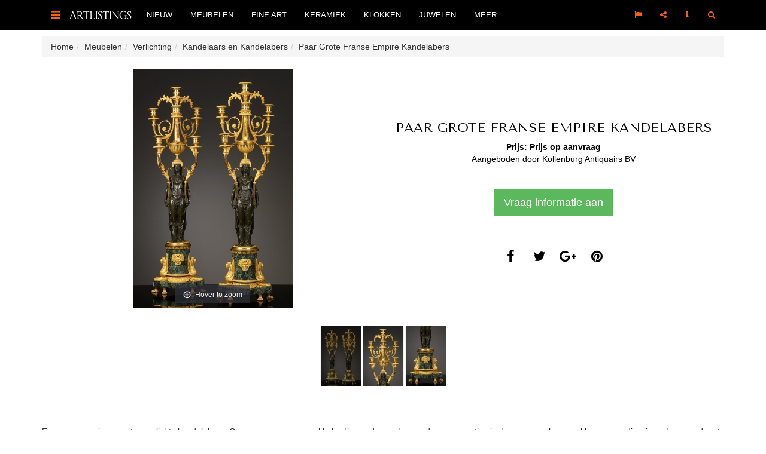

--- FILE ---
content_type: text/html; charset=UTF-8
request_url: https://www.artlistings.com/nl/Meubelen/Verlichting/Kandelaars-en-Kandelabers/Paar-Grote-Franse-Empire-Kandelabers
body_size: 6103
content:
<!DOCTYPE html>
<html lang="nl">
<head>
        
    <meta charset="utf-8">
    <meta http-equiv="X-UA-Compatible" content="IE=edge">
    <meta name="viewport" content="width=device-width, initial-scale=1, user-scalable=no, minimal-ui">

                        <link rel="alternate" href="http://www.artlistings.com/nl/Meubelen/Verlichting/Kandelaars-en-Kandelabers/Paar-Grote-Franse-Empire-Kandelabers" hreflang="nl-nl" />
            <link rel="alternate" href="http://www.artlistings.com/Furniture/Lighting/Candlesticks-and-Candelabras/Pair-of-Large-French-Empire-Candelabra" hreflang="en" />

        

                

                    <title>Paar Grote Franse Empire Kandelabers | ArtListings</title>
            <meta property="og:title" content="Paar Grote Franse Empire Kandelabers" />
        

        
        <meta property="og:url" content="http://www.artlistings.com/nl/Meubelen/Verlichting/Kandelaars-en-Kandelabers/Paar-Grote-Franse-Empire-Kandelabers" />
                                <meta property="og:image" content="https://images.artimin.com/i-f/700/1400/1:1/35490.jpg" />
        
    

    <link href='https://fonts.googleapis.com/css?family=Tenor+Sans' rel='stylesheet' type='text/css'>
            <link href="/css/c023d6d.css?v=1.4" rel="stylesheet" type="text/css" />
    
    <script>
        (function(i,s,o,g,r,a,m){i['GoogleAnalyticsObject']=r;i[r]=i[r]||function(){
            (i[r].q=i[r].q||[]).push(arguments)},i[r].l=1*new Date();a=s.createElement(o),
            m=s.getElementsByTagName(o)[0];a.async=1;a.src=g;m.parentNode.insertBefore(a,m)
        })(window,document,'script','//www.google-analytics.com/analytics.js','ga');

        ga('create', 'UA-642210-24', 'auto');
        ga('send', 'pageview');

    </script>
    <script>
        (function(h,o,t,j,a,r){
            h.hj=h.hj||function(){(h.hj.q=h.hj.q||[]).push(arguments)};
            h._hjSettings={hjid:317703,hjsv:5};
            a=o.getElementsByTagName('head')[0];
            r=o.createElement('script');r.async=1;
            r.src=t+h._hjSettings.hjid+j+h._hjSettings.hjsv;
            a.appendChild(r);
        })(window,document,'//static.hotjar.com/c/hotjar-','.js?sv=');
    </script>

</head>
<body id="artlistings">

<div id="q-search-panel">
    <a href="#" class="q-close-icon q-close-search-panel"><i class="fa fa-close"></i></a>
    <div class="clear"></div>

    <form class="navbar-form" method="get" role="search" action="/nl/Zoek" id="general_search">

        <input class="q-search-text" autofocus="" tabindex="1" size="" autocomplete="off" placeholder="Zoekterm" name="SearchText" id="srch-term" value="" />
        <input type="hidden" name="SortBy" value="date" />
        <p class="q-search-label">Type zoekterm en druk enter</p>

    </form>

</div>


<div class="header-container navbar-fixed-top" style=" border-bottom: 0px solid #000; background-color: #000;">
    <div class="container" style="position: relative;">

        <div class="navbar-header">


            <div style="float: left;">
                <a href="#sidebar-toggle" id="sidebar-toggle" class="navbar-brand">
                    <i class="fa fa-bars"></i>
                </a>
            </div>

            <div style="float: left; margin-left: 0px;">
                <a href="/nl/">
                    <img src="/bundles/artiminartlistings/images/logoal.png" class="" alt="ArtListings" style="margin-top: 15px; height: 20px; margin-right: 10px;" />
                </a>
            </div>


        </div>

        <ul class="nav navbar-nav yamm hidden-xs hidden-sm navbar-left">

                                        
                <li>
                    <a href="/nl/Nieuw" class="dropdown-toggle nav-item" data-hover="dropdown" data-delay="0">Nieuw</a>

                </li>

                            
                <li>
                    <a href="/nl/Meubelen" class="dropdown-toggle nav-item" data-hover="dropdown" data-delay="0">Meubelen</a>

                </li>

                            
                <li>
                    <a href="/nl/Fine-Art" class="dropdown-toggle nav-item" data-hover="dropdown" data-delay="0">Fine Art</a>

                </li>

                            
                <li>
                    <a href="/nl/Keramiek" class="dropdown-toggle nav-item" data-hover="dropdown" data-delay="0">Keramiek</a>

                </li>

                            
                <li>
                    <a href="/nl/Klokken" class="dropdown-toggle nav-item" data-hover="dropdown" data-delay="0">Klokken</a>

                </li>

                            
                <li>
                    <a href="/nl/Juwelen" class="dropdown-toggle nav-item" data-hover="dropdown" data-delay="0">Juwelen</a>

                </li>

            


            <li class="dropdown yamm">
                <a href="#" class="dropdown-toggle nav-item" data-hover="dropdown" data-delay="0">Meer</a>


                <ul class="dropdown-menu">
                    <li class="">
                        <div class="yamm-content">
                                                                                                                        <a class="nav-item" href="/nl/Events">Events</a><br />
                                                                                            <a class="nav-item" href="/nl/Creators">Creators</a><br />
                                                                                            <a class="nav-item" href="/nl/Destinations">Destinations</a><br />
                                                    </div>
                    </li>
                </ul>
            </li>
        </ul>

        <ul class="nav yamm navbar-nav navbar-right">
            <li class="pull-right">
                <a href="#search" class=""><i class="fa fa-search"></i></a>
            </li>
            <li class="dropdown pull-right hidden-xs hidden-sm">
                <a href="#" class="dropdown-toggle q-nav-item" data-hover="dropdown" data-delay="0"><i class="fa fa-info" style="padding-left: 2px; padding-right: 2px;"></i></a>
                <ul class="dropdown-menu">

                    <li class="">

                        <div class="yamm-content">
                            <ul class="list-unstyled q-dropdown-menu-list">
                                                                                                                                        <li><a class="btn btn-quote-black" href="/nl/Over">Over</a></li>
                                                                                                        <li><a class="btn btn-quote-black" href="/nl/Voor-Dealers">Voor Dealers</a></li>
                                                                                                        <li><a class="btn btn-quote-black" href="/nl/Contact">Contact</a></li>
                                
                            </ul>
                        </div>
                    </li>
                </ul>
            </li>


            <li class="dropdown pull-right hidden-xs hidden-sm">
                <a href="#" class="dropdown-toggle q-nav-item" data-hover="dropdown" data-delay="0"><i class="fa fa-share-alt"></i></a>
                <ul class="dropdown-menu">
                    <li class="">
                        <div class="yamm-content">
                            <div style="width: 250px;">
                                <a class="btn btn-lg btn-block btn-social btn-facebook follow-facebook" target="_blank" href="https://www.facebook.com/ArtListings">
                                    <i class="fa fa-facebook"></i> Facebook
                                </a>
                                <a class="btn btn-lg btn-block btn-social btn-twitter follow-twitter" target="_blank" href="https://twitter.com/artlistings">
                                    <i class="fa fa-twitter"></i> Twitter
                                </a>
                                <a class="btn btn-lg btn-block btn-social btn-instagram follow-instagram" target="_blank" href="https://instagram.com/artlistings">
                                    <i class="fa fa-instagram"></i> Instagram
                                </a>

                            </div>
                        </div>
                    </li>
                </ul>

            </li>

            <li class="dropdown pull-right hidden-xs hidden-sm">
                <a href="#" class="dropdown-toggle q-nav-item" data-hover="dropdown" data-delay="0"><i class="fa fa-flag"></i></a>

                <ul class="dropdown-menu">

                    <li class="">

                        <div class="yamm-content">
                            <ul class="list-unstyled q-dropdown-menu-list">
                                
                                    <li><a href="http://www.artlistings.com/nl/Meubelen/Verlichting/Kandelaars-en-Kandelabers/Paar-Grote-Franse-Empire-Kandelabers">Nederlands</a></li>
                                    <li><a href="http://www.artlistings.com/Furniture/Lighting/Candlesticks-and-Candelabras/Pair-of-Large-French-Empire-Candelabra">English</a></li>

                                
                            </ul>
                        </div>
                    </li>
                </ul>

            </li>
        </ul>
    </div>
</div>


<div style="margin-top: 15px;">



    
        <div class="container hidden-xs">
              <ul id="wo-breadcrumbs" class="breadcrumb" itemscope itemtype="http://data-vocabulary.org/Breadcrumb"><li><a href="/nl/" itemprop="url"><span itemprop="title">Home</span></a><span class='separator'></span></li><li itemprop="child"><a href="/nl/Meubelen" itemprop="url"><span itemprop="title">Meubelen</span></a><span class='separator'></span></li><li itemprop="child"><a href="/nl/Meubelen/Verlichting" itemprop="url"><span itemprop="title">Verlichting</span></a><span class='separator'></span></li><li itemprop="child"><a href="/nl/Meubelen/Verlichting/Kandelaars-en-Kandelabers" itemprop="url"><span itemprop="title">Kandelaars en Kandelabers</span></a><span class='separator'></span></li><li itemprop="child"><span itemprop="title">Paar Grote Franse Empire Kandelabers</span></li></ul>
        </div>


                    
    
    
        <div class="container" id="product">
        <a class="btn btn-default return-to-search" style="margin-top: 0px;margin-bottom: 30px;display: none"  href="#"><i class="fa fa-long-arrow-left" aria-hidden="true"></i> Terug naar zoekresultaten</a>

                <div class="">
            <div class="col-xs-12 col-md-6 text-center no-padding two-col-page-left " style="margin-bottom: 0px; height: auto;">

                <a href="https://images.artimin.com/i-f/2000/2000/1:1/35490.jpg" id="product-images" class="MagicZoom" data-options=" "><img alt="Paar Grote Franse Empire Kandelabers" style="width: 100%; max-height: 400px;" class="two-col-page-left-img" src="https://images.artimin.com/i-f/600/400/1:1/35490.jpg" /></a>




            </div>
            <div class="col-xs-12 col-md-6 text-center two-col-page-right  no-padding" style="height: auto;">


                <!--
                <div style="font-size: 20px; text-transform: uppercase;">
                    <a href="/designers/1191-hermes">Herm&egrave;s</a>
                </div>
                -->
                <div class="two-col-page-right-center">
                    <div style="padding: 20px;">

                        <h1>
                            Paar Grote Franse Empire Kandelabers
                        </h1>
                        <div class="clear"></div>


                        

                                                    <div style="font-weight: bold">Prijs: Prijs op aanvraag</div>
                        
                        <p>Aangeboden door <a href="/nl/Destinations/Nederland/Oirschot/Kollenburg-Antiquairs-BV">Kollenburg Antiquairs BV</a></p>

                        <div class="two-col-page-right-buttons">
                            <a class="btn btn-success btn-lg makeInquiry" style="color: #fff" data-remote="/nl/artimin/inquiry/81105" data-toggle="lightbox" data-title="Meer informatie aanvragen" href="#">Vraag informatie aan</a>


                        </div>


                        <div class="clear"></div>
                        <br /><br />




                        
<span class="fa-stack fa-lg share-social-icon">
    <a class="share_social" share_type="facebook" target="_blank" href="#">
        <i class="fa fa-circle fa-stack-2x"></i>
        <i class="fa fa-facebook fa-stack-1x fa-inverse"></i>
    </a>
</span>

<span class="fa-stack fa-lg share-social-icon">
    <a class="share_social" share_type="twitter" target="_blank" href="#">
        <i class="fa fa-circle fa-stack-2x"></i>
        <i class="fa fa-twitter fa-stack-1x fa-inverse"></i>
    </a>
</span>

<span class="fa-stack fa-lg share-social-icon">
    <a class="share_social" share_type="gplus" target="_blank" href="#">
        <i class="fa fa-circle fa-stack-2x"></i>
        <i class="fa fa-google-plus fa-stack-1x fa-inverse"></i>
    </a>
</span>

<span class="fa-stack fa-lg share-social-icon">
    <a class="share_social" share_type="pinterest" target="_blank" href="#">
        <i class="fa fa-circle fa-stack-2x"></i>
        <i class="fa fa-pinterest fa-stack-1x fa-inverse"></i>
    </a>
</span>



                    </div>

                </div>
                <div class="clear"></div>
            </div>
            <div class="clear"></div>




        </div>
                    <div class="text-center product-more-images" style="">

                                    <a data-zoom-id="product-images" href="https://images.artimin.com/i-f/2000/2000/1:1/35490.jpg" data-image="https://images.artimin.com/i-f/600/400/1:1/35490.jpg"><img src="https://images.artimin.com/i-f/100/100/1:1/35490.jpg" alt="Paar Grote Franse Empire Kandelabers" /></a>
                                    <a data-zoom-id="product-images" href="https://images.artimin.com/i-f/2000/2000/1:1/35491.jpg" data-image="https://images.artimin.com/i-f/600/400/1:1/35491.jpg"><img src="https://images.artimin.com/i-f/100/100/1:1/35491.jpg" alt="Paar Grote Franse Empire Kandelabers" /></a>
                                    <a data-zoom-id="product-images" href="https://images.artimin.com/i-f/2000/2000/1:1/35492.jpg" data-image="https://images.artimin.com/i-f/600/400/1:1/35492.jpg"><img src="https://images.artimin.com/i-f/100/100/1:1/35492.jpg" alt="Paar Grote Franse Empire Kandelabers" /></a>
                            </div>
        

        <hr />



        <div class="two-col-page-text">
            
                            <div class="product-html">
                    <div class="ezxmltext-field"><p>
	Een paar zeer imposante zes-lichts kandelabers. Op groen marmeren sokkels, die worden gedragen door zes voetjes in de vorm van leeuwenklauwen en die zijn gedecoreerd met sphynxen in de vorm van gevleugelde leeuwen en een elegante draperie met kwasten en decoraties van een bloemenmand. Op de voorzijde van de sokkel een portret van de godin Artemis.<br />
	<br />
	Bovenop de sokkel staan gepatineerd bronzen vrouwenfiguren uit de klassieke oudheid. In elke hand dragen zij een tak die uitwaaierd in Acanthusbladeren en die uitmond in een kaarsenhouder. Een derde getordeerde tak mond uit in de kop van een mythologisch wezen dat middels een ring de op het hoofd van de vrouwen geplaatste klassieke urn vasthoudt. De urn loopt naar boven uit in een plateau waaruit drie takken ontspringen, naar boven en naar onder, waarvan de onderste wederom in drie kaarsenhouders eindigen. De zesde kaarsenhouder is centraal geplaatst boven op het middenplateau.<br />
	<br />
	Door de elegantie, kwaliteit en verfijning voorzichtig zeggen dat ze uit het atelier van Thomire komen. Een zeer vergelijkbaar paar kandelabers bevindt zich in het de Groene Salon van het eerste appartement in het Catharinapaleis in Csarskoye Selo nabij Sint Petersburg.<br />
	<br />
	Pierre-Philippe Thomire (1751-1843) was een van de beroemdste bronsgieters en ciseleurs tijdens het Franse Keizerrijk. Hoewel Thomire was opgeleid als beeldhouwer koos hij, net als zijn vader, voor het meer lucratieve vak van bronsgieter. Hij groeide uit tot de meest toonaangevende brons kunstenaar van de achttiende eeuw. Thomire volgde zijn opleiding in het atelier van Gouthi&egrave;re en vestigde daarna zijn eigen onderneming die bronzen ornamenten voor meubels vervaardigde. Later werd Thomire assistent van Duplessis, die directeur was van de Manufacture de S&egrave;vres. Na de dood van Duplessis in 1783, richtte Thomire zich opnieuw op het brons gieten en leverde de verguld bronzen monturen voor porselein. In 1809 werd Thomire benoemd tot &lsquo;Ciseleur de l&rsquo;Empereur&rsquo;.</p>

</div>

                </div>
                    </div>

        <div style="margin-bottom: 60px">
            <div class="col-xs-12 col-sm-6 no-padding" style="height: 300px;margin-bottom: 0px; background-color: #eee; color: #000">

                <div class="two-col-page-left-center">


                    <dl class="noPadding text-center">
                        
                        
                                                                            <dt>Periode</dt><dd>ca. 1800</dd>
                                                                            <dt>Materiaal</dt>
                            <dd>
                                vuurverguld en gepatineerd brons; Vert Antique de Grêce marmer
                            </dd>
                        
                                                <dt>Referentie</dt><dd>100-304</dd>


                                                    <dt>Afmetingen</dt><dd>99 x 29 cm</dd>
                        

                        

                    </dl>

                </div>



            </div>
            <div class="col-xs-12 col-sm-6 two-col-page-left text-center  no-padding" style="margin-bottom: 0px;">

                <div class="two-col-page-right2-center">
                    <h2>Aangeboden door</h2>

                    <p><a href="/nl/Destinations/Nederland/Oirschot/Kollenburg-Antiquairs-BV">Kollenburg Antiquairs BV</a></p>


                                            Postbus 171<br />
                    
                    


                                        

                    5688 ZK <a href="/nl/Destinations/Nederland/Oirschot">Oirschot</a><br />
                    <a href="/nl/Destinations/Nederland">Nederland</a>

                    <br /><br />

                                            +31 499578037 <br />
                                                                +31 655822218 <br />
                    
                                            http://www.kollenburgantiquairs.com/ <br />
                                        <br />

                    <p><a href="/nl/Destinations/Nederland/Oirschot/Kollenburg-Antiquairs-BV">Gallerie profiel</a></p>
                </div>

            </div>

            <div class="clear"></div>
        </div>


        <h2 class="text-center">Ontdek ook</h2>
        <hr class="artlistings" />
        <div class="row discover-also">
            

                            

                <div class="col-xs-6 col-sm-3 text-center product-container product">


                    

        
    
    

    

        



        
                            
    
            <div style="position: relative">
        <div style="position: absolute; top: 0; right: 0" class="product-container-info hidden-xs">
            <span class="fa-stack fa-xs product-container-social-icon">
                    <a data-remote="/nl/artimin/inquiry/183778" data-toggle="lightbox" data-title="Meer informatie aanvragen" href="#" class="makeInquiry">
                        <i class="fa fa-circle fa-stack-2x icon-light-grey"></i>
                        <i class="fa fa-envelope-o fa-stack-1x fa-inverse"></i>
                    </a>
            </span>
    </div>

    <div style="margin-left: 10px; margin-right: 10px;">
                    <div style="height: 200px; width: 100%; text-align: center;" class="text-center product-block-info">
                <a href="/nl/Meubelen/Verlichting/Kandelaars-en-Kandelabers/Paar-Franse-Empire-vierlichts-kandelabers2" title="Paar Franse Empire vierlichts kandelabers">
                    <img style=" margin: 0 auto;" alt="Paar Franse Empire vierlichts kandelabers" class="img-responsive" data-align="center" src="https://images.artimin.com/i-f/200/200/1:1/242606.jpg" />
                </a>
            </div>
        
                    <div style="height: 50px; text-align: center; margin-top: 10px; margin-bottom: 15px; border-top: 1px solid #dedede">
                <div style="text-align: center; margin-top: 10px;">

                    <div class="product-container-title"><a href="/nl/Meubelen/Verlichting/Kandelaars-en-Kandelabers/Paar-Franse-Empire-vierlichts-kandelabers2" title="Paar Franse Empire vierlichts kandelabers">Paar Franse Empire vierlichts kandelabers</a></div>
                </div>
            </div>

            </div>

    <div class="clear"></div>

    </div>
                </div>

                            

                <div class="col-xs-6 col-sm-3 text-center product-container product">


                    

        
    
    

    

        



        
                            
    
            <div style="position: relative">
        <div style="position: absolute; top: 0; right: 0" class="product-container-info hidden-xs">
            <span class="fa-stack fa-xs product-container-social-icon">
                    <a data-remote="/nl/artimin/inquiry/183387" data-toggle="lightbox" data-title="Meer informatie aanvragen" href="#" class="makeInquiry">
                        <i class="fa fa-circle fa-stack-2x icon-light-grey"></i>
                        <i class="fa fa-envelope-o fa-stack-1x fa-inverse"></i>
                    </a>
            </span>
    </div>

    <div style="margin-left: 10px; margin-right: 10px;">
                    <div style="height: 200px; width: 100%; text-align: center;" class="text-center product-block-info">
                <a href="/nl/Meubelen/Tafels/Bureaus-en-Secretaires/Frans-Louis-XV-bureau-en-pente.-J-Dubois" title="Frans Louis XV bureau en pente, J Dubois">
                    <img style=" margin: 0 auto;" alt="Frans Louis XV bureau en pente, J Dubois" class="img-responsive" data-align="center" src="https://images.artimin.com/i-f/200/200/1:1/213565.jpg" />
                </a>
            </div>
        
                    <div style="height: 50px; text-align: center; margin-top: 10px; margin-bottom: 15px; border-top: 1px solid #dedede">
                <div style="text-align: center; margin-top: 10px;">

                    <div class="product-container-title"><a href="/nl/Meubelen/Tafels/Bureaus-en-Secretaires/Frans-Louis-XV-bureau-en-pente.-J-Dubois" title="Frans Louis XV bureau en pente, J Dubois">Frans Louis XV bureau en pente, J Dubois</a></div>
                </div>
            </div>

            </div>

    <div class="clear"></div>

    </div>
                </div>

                            

                <div class="col-xs-6 col-sm-3 text-center product-container product">


                    

        
    
    

    

        



        
                            
    
            <div style="position: relative">
        <div style="position: absolute; top: 0; right: 0" class="product-container-info hidden-xs">
            <span class="fa-stack fa-xs product-container-social-icon">
                    <a data-remote="/nl/artimin/inquiry/84713" data-toggle="lightbox" data-title="Meer informatie aanvragen" href="#" class="makeInquiry">
                        <i class="fa fa-circle fa-stack-2x icon-light-grey"></i>
                        <i class="fa fa-envelope-o fa-stack-1x fa-inverse"></i>
                    </a>
            </span>
    </div>

    <div style="margin-left: 10px; margin-right: 10px;">
                    <div style="height: 200px; width: 100%; text-align: center;" class="text-center product-block-info">
                <a href="/nl/Meubelen/Tafels/Meer-Tafels/Tafeltje-met-blad-in-hardsteen.-Frankrijk.-17e-eeuw" title="Tafeltje met blad in hardsteen, Frankrijk, 17e eeuw">
                    <img style=" margin: 0 auto;" alt="Tafeltje met blad in hardsteen, Frankrijk, 17e eeuw" class="img-responsive" data-align="center" src="https://images.artimin.com/i-f/200/200/1:1/24467.jpg" />
                </a>
            </div>
        
                    <div style="height: 50px; text-align: center; margin-top: 10px; margin-bottom: 15px; border-top: 1px solid #dedede">
                <div style="text-align: center; margin-top: 10px;">

                    <div class="product-container-title"><a href="/nl/Meubelen/Tafels/Meer-Tafels/Tafeltje-met-blad-in-hardsteen.-Frankrijk.-17e-eeuw" title="Tafeltje met blad in hardsteen, Frankrijk, 17e eeuw">Tafeltje met blad in hardsteen, Frankrijk, 17e eeuw</a></div>
                </div>
            </div>

            </div>

    <div class="clear"></div>

    </div>
                </div>

                            

                <div class="col-xs-6 col-sm-3 text-center product-container product">


                    

        
    
    

    

        



        
                            
    
            <div style="position: relative">
        <div style="position: absolute; top: 0; right: 0" class="product-container-info hidden-xs">
            <span class="fa-stack fa-xs product-container-social-icon">
                    <a data-remote="/nl/artimin/inquiry/79337" data-toggle="lightbox" data-title="Meer informatie aanvragen" href="#" class="makeInquiry">
                        <i class="fa fa-circle fa-stack-2x icon-light-grey"></i>
                        <i class="fa fa-envelope-o fa-stack-1x fa-inverse"></i>
                    </a>
            </span>
    </div>

    <div style="margin-left: 10px; margin-right: 10px;">
                    <div style="height: 200px; width: 100%; text-align: center;" class="text-center product-block-info">
                <a href="/nl/Meubelen/Meer-Meubelen-Antiek-en-Vintage/Divers/Borduursel-uit-Engeland-of-de-Zuidelijke-Nederlanden" title="Borduursel uit Engeland of de Zuidelijke Nederlanden">
                    <img style=" margin: 0 auto;" alt="Borduursel uit Engeland of de Zuidelijke Nederlanden" class="img-responsive" data-align="center" src="https://images.artimin.com/i-f/200/200/1:1/2483.jpg" />
                </a>
            </div>
        
                    <div style="height: 50px; text-align: center; margin-top: 10px; margin-bottom: 15px; border-top: 1px solid #dedede">
                <div style="text-align: center; margin-top: 10px;">

                    <div class="product-container-title"><a href="/nl/Meubelen/Meer-Meubelen-Antiek-en-Vintage/Divers/Borduursel-uit-Engeland-of-de-Zuidelijke-Nederlanden" title="Borduursel uit Engeland of de Zuidelijke Nederlanden">Borduursel uit Engeland of de Zuidelijke Nederlanden</a></div>
                </div>
            </div>

            </div>

    <div class="clear"></div>

    </div>
                </div>

            
            <div class="clear"></div>


        </div>

        <div class="clear"></div>

    </div>

            <script>
            var pv = {type:"product", id:"16188"};
        </script>
    



    <div class="clear"></div>
<div class="general-follow-us">

    <div class="container text-center">

        <h2>Volg ArtListings</h2>
        <hr class="artlistings" />
        <span class="fa-stack fa-lg homepage-social-icon">
            <a href="https://www.facebook.com/ArtListings/" target="_blank">
                <i class="fa fa-circle fa-stack-2x"></i><i class="fa fa-facebook fa-stack-1x fa-inverse"></i>
            </a>
        </span>
        <span class="fa-stack fa-lg homepage-social-icon">
            <a href="https://www.instagram.com/artlistings/" target="_blank">
                <i class="fa fa-circle fa-stack-2x"></i>
                <i class="fa fa-instagram fa-stack-1x fa-inverse"></i>
            </a>
        </span>
        <span class="fa-stack fa-lg homepage-social-icon">
            <a href="https://www.twitter.com/artlistings/" target="_blank">
                <i class="fa fa-circle fa-stack-2x"></i>
                <i class="fa fa-twitter fa-stack-1x fa-inverse"></i>
            </a>
        </span>
        
    </div>

</div>

    <div class="footer">

        <div class="container">

            <div class="row">

                <div class="col-xs-12 col-sm-3">

                    <div class="footer-title">

                        Kunst &amp; antiek
                    </div>
                    <ul>

                        
                                                    
                                                                                            <li>
                                    <a href="/nl/Meubelen">Meubelen</a>

                                </li>
                                                    
                                                                                            <li>
                                    <a href="/nl/Fine-Art">Fine Art</a>

                                </li>
                                                    
                                                                                            <li>
                                    <a href="/nl/Keramiek">Keramiek</a>

                                </li>
                                                    
                                                                                            <li>
                                    <a href="/nl/Klokken">Klokken</a>

                                </li>
                                                    
                                                                                            <li>
                                    <a href="/nl/Juwelen">Juwelen</a>

                                </li>
                                                    
                    </ul>


                </div>
                <div class="col-xs-12 col-sm-3">

                    <div class="footer-title">

                        Meer
                    </div>
                    <ul>

                        

                                                        <li>
                                <a href="/nl/Events">Events</a>

                            </li>

                        

                                                        <li>
                                <a href="/nl/Creators">Creators</a>

                            </li>

                        

                                                        <li>
                                <a href="/nl/Destinations">Destinations</a>

                            </li>

                        
                    </ul>

                </div>
                <div class="col-xs-12 col-sm-3">
                    <div class="footer-title">

                        Over ArtListings
                    </div>
                    <ul>

                        

                                                        <li>
                                <a href="/nl/Over">Over</a>

                            </li>

                        

                                                        <li>
                                <a href="/nl/Voor-Dealers">Voor Dealers</a>

                            </li>

                        

                                                        <li>
                                <a href="/nl/Contact">Contact</a>

                            </li>

                        
                    </ul>

                </div>
                <div class="col-xs-12 col-sm-3">
                    <div class="footer-title">

                        Inschrijven voor de nieuwsbrief
                    </div>

                    <div class="add-to-mailing-container" remote-url="/nl/artimin/mailing/add"></div>

                </div>


            </div>



        </div>


    </div>

    <div class="site-by-artimin">

        <p>Site by <a href="http://www.artimin.com">Artimin</a></p>
    </div>


</div>

<div id="sidebar-wrapper">

    <div class="sidebar-wrapper-container">


        <div class="close-icon">
            <a href="#" class="close-icon close-sidebar"><i class="fa fa-close"></i></a>
        </div>
        <div class="clear"></div>
        <ul class="sidebar-nav">

        </ul>

        <div class="sidebar-social">
            <span class="bold-uppercase">Volg ArtListings</span>
            <br />
            <div class="sidebar-social-icons">
                <a target="_blank" href="https://www.facebook.com/ArtListings" class="follow-facebook"><i class="fa fa-facebook"></i></a>
                <a target="_blank" href="https://www.twitter.com/artlistings" class="follow-twitter"><i class="fa fa-twitter"></i></a>
                <a target="_blank" href="https://www.instagram.com/artlistings" class="follow-instagram"><i class="fa fa-instagram"></i></a>

            </div>
        </div>
    </div>
</div>



    <script src="/js/6b288e4.js?v=1.4"></script>

</body>
</html>


--- FILE ---
content_type: text/html; charset=UTF-8
request_url: https://www.artlistings.com/nl/artimin/mailing/add
body_size: 620
content:
    

<form action="/nl/artimin/mailing/add" method="post"  name="add-to-mailing-form" id="add-to-mailing-form" novalidate>
    <div class="clear"></div>
    <div class="add-to-mailing-name">

        <div class="form-group"><label class="control-label required" for="MailingType_firstName">Voornaam</label><input type="text" id="MailingType_firstName" name="MailingType[firstName]" required="required" class="form-control" /></div>
        <div class="form-group"><label class="control-label required" for="MailingType_lastName">Achternaam</label><input type="text" id="MailingType_lastName" name="MailingType[lastName]" required="required" class="form-control" /></div>
    </div>

    <div class="form-group"><label class="control-label required" for="MailingType_email">E-mail</label><input type="email" id="MailingType_email" name="MailingType[email]" required="required" class="form-control" /></div>


    <div class="form-group"><button type="submit" id="MailingType_save" name="MailingType[save]" data-loading-text="Loading..." class="submit-loader btn-custom btn">Versturen</button></div>

    <p>
        Klik op ‘Versturen’ om uw aanmelding voor de digitale nieuwsbrief van ArtListings te bevestigen.
    </p>
    <input type="hidden" id="MailingType_ezxform_token" name="MailingType[ezxform_token]" value="l7Mtx-_lbEcwK0-ww9bK3ZiRgApVAC2H2LCqk9F_81U" /></form>





